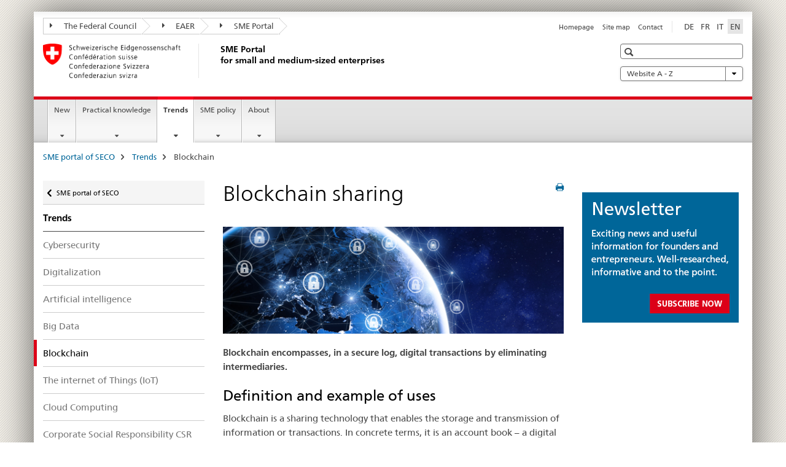

--- FILE ---
content_type: text/html;charset=utf-8
request_url: https://www.kmu.admin.ch/kmu/en/home/fakten-und-trends/blockchain.html
body_size: 11689
content:

<!DOCTYPE HTML>
<!--[if lt IE 7 ]> <html lang="en" class="no-js ie6 oldie"> <![endif]-->
<!--[if IE 7 ]> <html lang="en" class="no-js ie7 oldie"> <![endif]-->
<!--[if IE 8 ]> <html lang="en" class="no-js ie8 oldie"> <![endif]-->
<!--[if IE 9 ]> <html lang="en" class="no-js ie9"> <![endif]-->
<!--[if gt IE 9 ]><!--><html lang="en" class="no-js no-ie"> <!--<![endif]-->


    
<head>
    
    


	
	
		<title>Blockchain sharing</title>
	
	


<meta charset="utf-8" />
<meta http-equiv="X-UA-Compatible" content="IE=edge" />
<meta name="viewport" content="width=device-width, initial-scale=1.0" />
<meta http-equiv="cleartype" content="on" />


	<meta name="msapplication-TileColor" content="#ffffff"/>
	<meta name="msapplication-TileImage" content="/etc/designs/core/frontend/guidelines/img/ico/mstile-144x144.png"/>
	<meta name="msapplication-config" content="/etc/designs/core/frontend/guidelines/img/ico/browserconfig.xml"/>



	
		<meta name="description" content="Blockchain encompasses, in a secure log, digital transactions by eliminating intermediaries." />
	
	


	<meta name="keywords" content="blockchain Swiss SMEs companies technological asset storage transmission of information transactions definition" />



	<meta name="google-site-verification" content="PM8whpCSn0ynG55rr-lfP3jyKlAEyrhYHl8oUOoLR80" />


<meta name="language" content="en" />
<meta name="author" content="SME Portal" />




	<!-- current page in other languages -->
	
		<link rel="alternate" type="text/html" href="/kmu/de/home/fakten-trends/blockchain.html" hreflang="de" lang="de"/>
	
		<link rel="alternate" type="text/html" href="/kmu/en/home/facts-and-trends/blockchain.html" hreflang="en" lang="en"/>
	
		<link rel="alternate" type="text/html" href="/kmu/it/home/fatti-e-tendenze/blockchain.html" hreflang="it" lang="it"/>
	
		<link rel="alternate" type="text/html" href="/kmu/fr/home/faits-et-tendances/blockchain.html" hreflang="fr" lang="fr"/>
	




	<meta name="twitter:card" content="summary"/>
	
	
		<meta property="og:url" content="https://www.kmu.admin.ch/kmu/en/home/fakten-und-trends/blockchain.html"/>
	
	<meta property="og:type" content="article"/>
	
		<meta property="og:title" content="Blockchain sharing"/>
	
	
		<meta property="og:description" content="Blockchain encompasses, in a secure log, digital transactions by eliminating intermediaries."/>
	
	






    









	<!--style type="text/css" id="antiClickjack">body{display:none !important;}</style-->
	<script type="text/javascript">

		var styleElement = document.createElement('STYLE');
		styleElement.setAttribute('id', 'antiClickjack');
		styleElement.setAttribute('type', 'text/css');
		styleElement.innerHTML = 'body {display:none !important;}';
		document.getElementsByTagName('HEAD')[0].appendChild(styleElement);

		if (self === top) {
			var antiClickjack = document.getElementById("antiClickjack");
			antiClickjack.parentNode.removeChild(antiClickjack);
		} else {
			top.location = self.location;
		}
	</script>




<script src="/etc.clientlibs/clientlibs/granite/jquery.min.js"></script>
<script src="/etc.clientlibs/clientlibs/granite/utils.min.js"></script>



	<script>
		Granite.I18n.init({
			locale: "en",
			urlPrefix: "/libs/cq/i18n/dict."
		});
	</script>



	<link rel="stylesheet" href="/etc/designs/core/frontend/guidelines.min.css" type="text/css">

	<link rel="stylesheet" href="/etc/designs/core/frontend/modules.min.css" type="text/css">

	
	<link rel="shortcut icon" href="/etc/designs/core/frontend/guidelines/img/ico/favicon.ico">
	<link rel="apple-touch-icon" sizes="57x57" href="/etc/designs/core/frontend/guidelines/img/ico/apple-touch-icon-57x57.png"/>
	<link rel="apple-touch-icon" sizes="114x114" href="/etc/designs/core/frontend/guidelines/img/ico/apple-touch-icon-114x114.png"/>
	<link rel="apple-touch-icon" sizes="72x72" href="/etc/designs/core/frontend/guidelines/img/ico/apple-touch-icon-72x72.png"/>
	<link rel="apple-touch-icon" sizes="144x144" href="/etc/designs/core/frontend/guidelines/img/ico/apple-touch-icon-144x144.png"/>
	<link rel="apple-touch-icon" sizes="60x60" href="/etc/designs/core/frontend/guidelines/img/ico/apple-touch-icon-60x60.png"/>
	<link rel="apple-touch-icon" sizes="120x120" href="/etc/designs/core/frontend/guidelines/img/ico/apple-touch-icon-120x120.png"/>
	<link rel="apple-touch-icon" sizes="76x76" href="/etc/designs/core/frontend/guidelines/img/ico/apple-touch-icon-76x76.png"/>
	<link rel="icon" type="image/png" href="/etc/designs/core/frontend/guidelines/img/ico/favicon-96x96.png" sizes="96x96"/>
	<link rel="icon" type="image/png" href="/etc/designs/core/frontend/guidelines/img/ico/favicon-16x16.png" sizes="16x16"/>
	<link rel="icon" type="image/png" href="/etc/designs/core/frontend/guidelines/img/ico/favicon-32x32.png" sizes="32x32"/>





	
	
	
		<script src="/dam/kmu/gtm/gtmheader.js"></script>
	
	



	<!--[if lt IE 9]>
		<script src="https://cdnjs.cloudflare.com/polyfill/v2/polyfill.js?version=4.8.0"></script>
	<![endif]-->



    



    
        

	

    

</head>


    

<body class="mod mod-layout   skin-layout-template-contentpage">

<div class="mod mod-homepage">
<ul class="access-keys" role="navigation">
    <li><a href="/kmu/en/home.html" accesskey="0">Homepage</a></li>
    
    <li><a href="#main-navigation" accesskey="1">Main navigation</a></li>
    
    
    <li><a href="#content" accesskey="2">Content area</a></li>
    
    
    <li><a href="#site-map" accesskey="3">Sitemap</a></li>
    
    
    <li><a href="#search-field" accesskey="4">Search</a></li>
    
</ul>
</div>

<!-- begin: container -->
<div class="container container-main">

    


<header style="background-size: cover; background-image:" role="banner">
	

	<div class="clearfix">
		
			


	



	<nav class="navbar treecrumb pull-left">

		
		
			<h2 class="sr-only">SME Portal</h2>
		

		
			
				<ul class="nav navbar-nav">
				

						

						
						<li class="dropdown">
							
							
								
									<a id="federalAdministration-dropdown" href="#" aria-label="The Federal Council" class="dropdown-toggle" data-toggle="dropdown"><span class="icon icon--right"></span> The Federal Council</a>
								
								
							

							
								
								<ul class="dropdown-menu" role="menu" aria-labelledby="federalAdministration-dropdown">
									
										
										<li class="dropdown-header">
											
												
													<a href="https://www.admin.ch/gov/en/start.html" aria-label="The Federal Council admin.ch" target="_blank" title="">The Federal Council admin.ch</a>
												
												
											

											
											
												
													<ul>
														<li>
															
																
																
																
																	<a href="https://www.bk.admin.ch/bk/en/home.html" aria-label="FCh: Federal Chancellery" target="_blank" title=""> FCh: Federal Chancellery</a>
																
															
														</li>
													</ul>
												
											
												
													<ul>
														<li>
															
																
																
																
																	<a href="https://www.eda.admin.ch/eda/en/home.html" aria-label="FDFA: Federal Department of Foreign Affairs" target="_blank" title=""> FDFA: Federal Department of Foreign Affairs</a>
																
															
														</li>
													</ul>
												
											
												
													<ul>
														<li>
															
																
																
																
																	<a href="https://www.edi.admin.ch/edi/de/home.html" aria-label="FDHA: Federal Department of Home Affairs" target="_blank" title=""> FDHA: Federal Department of Home Affairs</a>
																
															
														</li>
													</ul>
												
											
												
													<ul>
														<li>
															
																
																
																
																	<a href="https://www.ejpd.admin.ch/ejpd/en/home.html" aria-label="FDJP: Federal Department of Justice and Police" target="_blank" title=""> FDJP: Federal Department of Justice and Police</a>
																
															
														</li>
													</ul>
												
											
												
													<ul>
														<li>
															
																
																
																
																	<a href="https://www.vbs.admin.ch/en/home.html" aria-label="DDPS: Federal Department of Defence, Civil Protection and Sport" target="_blank" title=""> DDPS: Federal Department of Defence, Civil Protection and Sport</a>
																
															
														</li>
													</ul>
												
											
												
													<ul>
														<li>
															
																
																
																
																	<a href="https://www.efd.admin.ch/efd/en/home.html" aria-label="FDF: Federal Department of Finance" target="_blank" title=""> FDF: Federal Department of Finance</a>
																
															
														</li>
													</ul>
												
											
												
													<ul>
														<li>
															
																
																
																
																	<a href="https://www.wbf.admin.ch/wbf/en/home.html" aria-label="EAER: Federal Department of Economic Affairs, Education and Research" target="_blank" title=""> EAER: Federal Department of Economic Affairs, Education and Research</a>
																
															
														</li>
													</ul>
												
											
												
													<ul>
														<li>
															
																
																
																
																	<a href="https://www.uvek.admin.ch/uvek/en/home.html" aria-label="DETEC: Federal Department of the Environment, Transport, Energy and Communications" target="_blank" title=""> DETEC: Federal Department of the Environment, Transport, Energy and Communications</a>
																
															
														</li>
													</ul>
												
											
										</li>
									
								</ul>
							
						</li>
					

						

						
						<li class="dropdown">
							
							
								
									<a id="departement-dropdown" href="#" aria-label="EAER" class="dropdown-toggle" data-toggle="dropdown"><span class="icon icon--right"></span> EAER</a>
								
								
							

							
								
								<ul class="dropdown-menu" role="menu" aria-labelledby="departement-dropdown">
									
										
										<li class="dropdown-header">
											
												
													<a href="https://www.wbf.admin.ch/wbf/en/home.html" aria-label="EAER: Federal Department of Economic Affairs, Education and Research" target="_blank" title="">EAER: Federal Department of Economic Affairs, Education and Research</a>
												
												
											

											
											
												
													<ul>
														<li>
															
																
																
																
																	<a href="https://www.konsum.admin.ch/bfk/de/home.html" aria-label="FCAB: Federal Consumer Affairs Bureau (in German only)" target="_blank" title=""> FCAB: Federal Consumer Affairs Bureau (in German only)</a>
																
															
														</li>
													</ul>
												
											
												
													<ul>
														<li>
															
																
																
																
																	<a href="https://www.blw.admin.ch/blw/en/home.html" aria-label="FOAG: Federal Office for Agriculture" target="_blank" title=""> FOAG: Federal Office for Agriculture</a>
																
															
														</li>
													</ul>
												
											
												
													<ul>
														<li>
															
																
																
																
																	<a href="https://www.bwo.admin.ch/bwo/de/home.html" aria-label="BWO: Bundesamt für Wohnungswesen (in German only)" target="_blank" title=""> BWO: Bundesamt für Wohnungswesen (in German only)</a>
																
															
														</li>
													</ul>
												
											
												
													<ul>
														<li>
															
																
																
																
																	<a href="https://www.innosuisse.ch/inno/en/home.html" aria-label="Innosuisse - Swiss Innovation Agency" target="_blank" title=""> Innosuisse - Swiss Innovation Agency</a>
																
															
														</li>
													</ul>
												
											
												
													<ul>
														<li>
															
																
																
																
																	<a href="https://www.sbfi.admin.ch/sbfi/en/home.html" aria-label="SERI: State Secretariat for Education, Research and Innovation" target="_blank" title=""> SERI: State Secretariat for Education, Research and Innovation</a>
																
															
														</li>
													</ul>
												
											
												
													<ul>
														<li>
															
																
																
																
																	<a href="https://www.seco.admin.ch/seco/en/home.html" aria-label="SECO: State Secretariat for Economic Affairs" target="_blank" title=""> SECO: State Secretariat for Economic Affairs</a>
																
															
														</li>
													</ul>
												
											
												
													<ul>
														<li>
															
																
																
																
																	<a href="https://www.weko.admin.ch/weko/en/home.html" aria-label="Competition Commission" target="_blank" title=""> Competition Commission</a>
																
															
														</li>
													</ul>
												
											
										</li>
									
								</ul>
							
						</li>
					

						

						
						<li class="dropdown">
							
							
								
									<a id="federalOffice-dropdown" href="#" aria-label="SME Portal" class="dropdown-toggle" data-toggle="dropdown"><span class="icon icon--right"></span> SME Portal</a>
								
								
							

							
								
								<ul class="dropdown-menu" role="menu" aria-labelledby="federalOffice-dropdown">
									
										
										<li class="dropdown-header">
											
												
													<a href="/kmu/en/home.html" aria-label="SME Portal" data-skipextcss="true">SME Portal</a>
												
												
											

											
											
										</li>
									
								</ul>
							
						</li>
					
				</ul>
			
			
		
	</nav>




		

		
<!-- begin: metanav -->
<section class="nav-services clearfix">
	
	
		


	
	<h2>Blockchain sharing</h2>

	

		
		<h2 class="sr-only">Languages</h2>

		<nav class="nav-lang">
			<ul>
				
					<li>
						
							
							
								<a href="/kmu/de/home/fakten-trends/blockchain.html" lang="de" title="German" aria-label="German">DE</a>
							
							
						
					</li>
				
					<li>
						
							
							
								<a href="/kmu/fr/home/faits-et-tendances/blockchain.html" lang="fr" title="French" aria-label="French">FR</a>
							
							
						
					</li>
				
					<li>
						
							
							
								<a href="/kmu/it/home/fatti-e-tendenze/blockchain.html" lang="it" title="Italian" aria-label="Italian">IT</a>
							
							
						
					</li>
				
					<li>
						
							
								<a class="active" lang="en" title="English selected" aria-label="English selected">EN</a>
							
							
							
						
					</li>
				
			</ul>
		</nav>

	


		
		

    
        
            
            

                
                <h2 class="sr-only">Service navigation</h2>

                <nav class="nav-service">
                    <ul>
                        
                        
                            <li><a href="/kmu/en/home.html" title="Homepage" aria-label="Homepage" data-skipextcss="true">Homepage</a></li>
                        
                            <li><a href="/kmu/en/home/sitemap.html" title="Site map" aria-label="Site map" data-skipextcss="true">Site map</a></li>
                        
                            <li><a href="/kmu/en/home/sitemap/kontakt.html" title="Contact" aria-label="Contact" data-skipextcss="true">Contact</a></li>
                        
                    </ul>
                </nav>

            
        
    


	
	
</section>
<!-- end: metanav -->

	</div>

	
		

	
	
		
<div class="mod mod-logo">
    
        
        
            
                <a href="/kmu/en/home.html" class="brand  hidden-xs" id="logo" title="SME portal of SECO" aria-label="SME portal of SECO">
                    
                        
                            <img src="/kmu/en/_jcr_content/logo/image.imagespooler.png/1581426075676/logo.png" alt="SME Portal"/>
                        
                        
                    
                    <h2 id="logo-desktop-departement">SME Portal<br/>for small and medium-sized enterprises
                    </h2>
                </a>
                
            
        
    
</div>

	


	

 	
		


	



	
	
		

<div class="mod mod-searchfield">

	
		

		
			

			<!-- begin: sitesearch desktop-->
			<div class="mod mod-searchfield global-search global-search-standard">
				<form action="/kmu/en/home/search.html" class="form-horizontal form-search pull-right">
					<h2 class="sr-only"></h2>
					<label for="search-field" class="sr-only"></label>
					<input id="search-field" name="query" class="form-control search-field" type="text" placeholder=""/>
                    <button class="icon icon--search icon--before" tabindex="0" role="button">
                        <span class="sr-only"></span>
                    </button>
                    <button class="icon icon--close icon--after search-reset" tabindex="0" role="button"><span class="sr-only"></span></button>
					<div class="search-results">
						<div class="search-results-list"></div>
					</div>
				</form>
			</div>
			<!-- end: sitesearch desktop-->

		
	

</div>

	



	

	
		


	

<div class="mod mod-themes">
	

		<nav class="navbar yamm yamm--select ddl-to-modal">
			<h2 class="sr-only">Website A - Z</h2>
			<ul>
				<!-- Init dropdown with the `pull-right` class if you want to have your Topics select on the right -->
				<li class="dropdown pull-right">
					<a href="#" class="dropdown-toggle" data-toggle="dropdown">
						Website A - Z <span class="icon icon--bottom"></span>
					</a>
					<!-- begin: flyout -->
					<ul class="dropdown-menu">
						<li>
							<!-- The `yamm-content` can contain any kind of content like tab, table, list, article... -->
							<div class="yamm-content container-fluid">

								
								<div class="row">
									<div class="col-sm-12">
										<button class="yamm-close btn btn-link icon icon--after icon--close pull-right">
											Close
										</button>
									</div>
								</div>

								
				                <ul class="nav nav-tabs">
				                	
				                	
				                	
				                		<li><a href="#mf_glossary_tab" data-toggle="tab" data-url="/kmu/en/_jcr_content/themes.glossaryinit.html">Glossar</a></li>
				                	
				                </ul>

				                
				                <div class="tab-content">
								

								
								

								
								
									<div class="tab-pane" id="mf_glossary_tab"></div>
									<h2 class="sr-only visible-print-block">Glossar</h2>
										

								
								</div>
							</div>
						</li>
					</ul>
				</li>
			</ul>
		</nav>


</div>






	

 	


</header>



    


	
	
		

<div class="mod mod-mainnavigation">

	<!-- begin: mainnav -->
	<div class="nav-main yamm navbar" id="main-navigation">

		<h2 class="sr-only">
			Main Navigation
		</h2>

		
			


<!-- mobile mainnav buttonbar -->
 <section class="nav-mobile">
	<div class="table-row">
		<div class="nav-mobile-header">
			<div class="table-row">
				<span class="nav-mobile-logo">
					
						
							<img src="/kmu/en/_jcr_content/navigation/icon.imagespooler.png/1573687177989/swiss.png" alt="Swiss coat of arms"/>
						
						
					
				</span>
				<h2>
					<a href="/kmu/en/home.html" title="SME portal of SECO" aria-label="SME portal of SECO">SME Portal</a>
				</h2>
			</div>
		</div>
		<div class="table-cell dropdown">
			<a href="#" class="nav-mobile-menu dropdown-toggle" data-toggle="dropdown">
				<span class="icon icon--menu"></span>
			</a>
			<div class="drilldown dropdown-menu" role="menu">
				<div class="drilldown-container">
					<nav class="nav-page-list">
						
							<ul aria-controls="submenu">
								
									
									
										<li>
											
												
												
													<a href="/kmu/en/home/new.html">New</a>
												
											
										</li>
									
								
							</ul>
						
							<ul aria-controls="submenu">
								
									
									
										<li>
											
												
												
													<a href="/kmu/en/home/concrete-know-how.html">Practical knowledge</a>
												
											
										</li>
									
								
							</ul>
						
							<ul aria-controls="submenu">
								
									
									
										<li>
											
												
												
													<a href="/kmu/en/home/facts-and-trends.html">Trends</a>
												
											
										</li>
									
								
							</ul>
						
							<ul aria-controls="submenu">
								
									
									
										<li>
											
												
												
													<a href="/kmu/en/home/sme-policy.html">SME policy</a>
												
											
										</li>
									
								
							</ul>
						
							<ul aria-controls="submenu">
								
									
									
										<li>
											
												
												
													<a href="/kmu/en/home/about.html">About</a>
												
											
										</li>
									
								
							</ul>
						

						<button class="yamm-close-bottom" aria-label="Close">
							<span class="icon icon--top" aria-hidden="true"></span>
						</button>
					</nav>
				</div>
			</div>
		</div>
		<div class="table-cell dropdown">
			<a href="#" class="nav-mobile-menu dropdown-toggle" data-toggle="dropdown">
				<span class="icon icon--search"></span>
			</a>
			<div class="dropdown-menu" role="menu">
				
				



	
		


<div class="mod mod-searchfield">

    
        <div class="mod mod-searchfield global-search global-search-mobile">
            <form action="/kmu/en/home/search.html" class="form  mod-searchfield-mobile" role="form">
                <h2 class="sr-only"></h2>
                <label for="search-field-phone" class="sr-only">
                    
                </label>
                <input id="search-field-phone" name="query" class="search-input form-control" type="text" placeholder=""/>
                <button class="icon icon--search icon--before" tabindex="0" role="button">
                    <span class="sr-only"></span>
                </button>
                <button class="icon icon--close icon--after search-reset" tabindex="0" role="button"><span class="sr-only"></span></button>

                <div class="search-results">
                    <div class="search-results-list"></div>
                </div>
            </form>
        </div>
    

</div>

	
	


				
			</div>
		</div>
	</div>
</section>

		

		
		<ul class="nav navbar-nav" aria-controls="submenu">

			
			

				
                
				

				<li class="dropdown yamm-fw  ">
					
						
			      		
							<a href="/kmu/en/home/new.html" aria-label="New" class="dropdown-toggle" data-toggle="dropdown" data-url="/kmu/en/home/aktuell/_jcr_content/par.html">New</a>
							
							<ul class="dropdown-menu" role="menu" aria-controls="submenu">
								<li>
									<div class="yamm-content container-fluid">
										<div class="row">
											<div class="col-sm-12">
												<button class="yamm-close btn btn-link icon icon--after icon--close pull-right">Close</button>
											</div>
										</div>
										<div class="row">
											<div class="col-md-12 main-column">

											</div>
										</div>
										<br><br><br>
										<button class="yamm-close-bottom" aria-label="Close"><span class="icon icon--top"></span></button>
									</div>
								</li>
							</ul>
						
					
				</li>
			

				
                
				

				<li class="dropdown yamm-fw  ">
					
						
			      		
							<a href="/kmu/en/home/concrete-know-how.html" aria-label="Practical knowledge" class="dropdown-toggle" data-toggle="dropdown" data-url="/kmu/en/home/savoir-pratique/_jcr_content/par.html">Practical knowledge</a>
							
							<ul class="dropdown-menu" role="menu" aria-controls="submenu">
								<li>
									<div class="yamm-content container-fluid">
										<div class="row">
											<div class="col-sm-12">
												<button class="yamm-close btn btn-link icon icon--after icon--close pull-right">Close</button>
											</div>
										</div>
										<div class="row">
											<div class="col-md-12 main-column">

											</div>
										</div>
										<br><br><br>
										<button class="yamm-close-bottom" aria-label="Close"><span class="icon icon--top"></span></button>
									</div>
								</li>
							</ul>
						
					
				</li>
			

				
                
				

				<li class="dropdown yamm-fw  current">
					
						
			      		
							<a href="/kmu/en/home/facts-and-trends.html" aria-label="Trends" class="dropdown-toggle" data-toggle="dropdown" data-url="/kmu/en/home/fakten-und-trends/_jcr_content/par.html">Trends<span class="sr-only">current page</span></a>
							
							<ul class="dropdown-menu" role="menu" aria-controls="submenu">
								<li>
									<div class="yamm-content container-fluid">
										<div class="row">
											<div class="col-sm-12">
												<button class="yamm-close btn btn-link icon icon--after icon--close pull-right">Close</button>
											</div>
										</div>
										<div class="row">
											<div class="col-md-12 main-column">

											</div>
										</div>
										<br><br><br>
										<button class="yamm-close-bottom" aria-label="Close"><span class="icon icon--top"></span></button>
									</div>
								</li>
							</ul>
						
					
				</li>
			

				
                
				

				<li class="dropdown yamm-fw  ">
					
						
			      		
							<a href="/kmu/en/home/sme-policy.html" aria-label="SME policy" class="dropdown-toggle" data-toggle="dropdown" data-url="/kmu/en/home/politique-pme/_jcr_content/par.html">SME policy</a>
							
							<ul class="dropdown-menu" role="menu" aria-controls="submenu">
								<li>
									<div class="yamm-content container-fluid">
										<div class="row">
											<div class="col-sm-12">
												<button class="yamm-close btn btn-link icon icon--after icon--close pull-right">Close</button>
											</div>
										</div>
										<div class="row">
											<div class="col-md-12 main-column">

											</div>
										</div>
										<br><br><br>
										<button class="yamm-close-bottom" aria-label="Close"><span class="icon icon--top"></span></button>
									</div>
								</li>
							</ul>
						
					
				</li>
			

				
                
				

				<li class="dropdown yamm-fw  ">
					
						
			      		
							<a href="/kmu/en/home/about.html" aria-label="About" class="dropdown-toggle" data-toggle="dropdown" data-url="/kmu/en/home/ueber-uns-test/_jcr_content/par.html">About</a>
							
							<ul class="dropdown-menu" role="menu" aria-controls="submenu">
								<li>
									<div class="yamm-content container-fluid">
										<div class="row">
											<div class="col-sm-12">
												<button class="yamm-close btn btn-link icon icon--after icon--close pull-right">Close</button>
											</div>
										</div>
										<div class="row">
											<div class="col-md-12 main-column">

											</div>
										</div>
										<br><br><br>
										<button class="yamm-close-bottom" aria-label="Close"><span class="icon icon--top"></span></button>
									</div>
								</li>
							</ul>
						
					
				</li>
			
		</ul>
	</div>
</div>

	



    

<!-- begin: main -->
<div class="container-fluid hidden-xs">
	<div class="row">
		<div class="col-sm-12">
			
	


<div class="mod mod-breadcrumb">
	<h2 id="br1" class="sr-only">Breadcrumb</h2>
	<ol class="breadcrumb" role="menu" aria-labelledby="br1">
		
			<li><a href="/kmu/en/home.html" title="SME portal of SECO" aria-label="SME portal of SECO">SME portal of SECO</a><span class="icon icon--greater"></span></li>
		
			<li><a href="/kmu/en/home/facts-and-trends.html" title="Trends" aria-label="Trends">Trends</a><span class="icon icon--greater"></span></li>
		
		<li class="active" role="presentation">Blockchain</li>
	</ol>
</div>

	
		</div>
	</div>
</div>



	
	
		<div class="container-fluid">
			

<div class="row">
    <div class="col-sm-4 col-md-3 drilldown">
        

<div class="mod mod-leftnavigation">

		<a href="#collapseSubNav" data-toggle="collapse" class="collapsed visible-xs">Unternavigation</a>
		<div class="drilldown-container">
			<nav class="nav-page-list">
				
					<a href="/kmu/en/home.html" class="icon icon--before icon--less visible-xs">Zurück</a>

					<a href="/kmu/en/home.html" class="icon icon--before icon--less"><span class="sr-only">Zurück zu </span>SME portal of SECO</a>
				
				<ul>
					
						
							
							
								<li class="list-emphasis">
									<a href="/kmu/en/home/facts-and-trends.html">Trends</a>
								</li>
							
						
					

					
					
					

					
						
							
							
								
									
									
										<li>
											<a href="/kmu/en/home/facts-and-trends/Cybersecurity.html">Cybersecurity</a>
										</li>
									
								
							
						
					
						
							
							
								
									
									
										<li>
											<a href="/kmu/en/home/facts-and-trends/digitization.html">Digitalization</a>
										</li>
									
								
							
						
					
						
							
							
								
									
									
										<li>
											<a href="/kmu/en/home/facts-and-trends/artificial-intelligence.html">Artificial intelligence</a>
										</li>
									
								
							
						
					
						
							
							
								
									
									
										<li>
											<a href="/kmu/en/home/facts-and-trends/big-data.html">Big Data</a>
										</li>
									
								
							
						
					
						
							
								<li class="active">
									Blockchain <span class="sr-only">selected</span>
								</li>
							
							
						
					
						
							
							
								
									
									
										<li>
											<a href="/kmu/en/home/facts-and-trends/internet-of-things.html">The internet of Things (IoT)</a>
										</li>
									
								
							
						
					
						
							
							
								
									
									
										<li>
											<a href="/kmu/en/home/facts-and-trends/cloud-computing.html">Cloud Computing</a>
										</li>
									
								
							
						
					
						
							
							
								
									
									
										<li>
											<a href="/kmu/en/home/facts-and-trends/corporate-social-responsibility.html">Corporate Social Responsibility CSR</a>
										</li>
									
								
							
						
					
				</ul>
			</nav>
		</div>

</div>

    </div>
    <div class="col-sm-8 col-md-9 main-column" id="content" role="main">
        <div class="row">
            <div class="col-md-8 main-content js-glossary-context">
                

<div class="visible-xs visible-sm">
	<p><a href="#context-sidebar" class="icon icon--before icon--root">Context sidebar</a></p>
</div>

<div class="contentHead">
	



<div class="mod mod-backtooverview">
	
</div>


	
	


	
	
		<a href="javascript:$.printPreview.printPreview()" onclick="" class="icon icon--before icon--print pull-right" title="Print this page"></a>
	




	
	

<div class="mod mod-contentpagefull">
    <h1 class="text-inline">Blockchain sharing</h1>
</div>

</div>	






<div class="mod mod-image">
	
		
		
			
				
				
				
				
					<figure class="">
						<img src="/kmu/en/home/facts-and-trends/blockchain/_jcr_content/par/image_1416108437/image.imagespooler.jpg/1573747194194/banner-blockchain.jpg" alt="banner-blockchain"/>
					</figure>
				
			
		
	
</div>
<div class="mod mod-text">
    
        
        
            <article class="clearfix">
                
                    <p><b>Blockchain encompasses, in a secure log, digital transactions by eliminating intermediaries.</b></p>
<h2>Definition and example of uses</h2>
<p>Blockchain is a sharing technology that enables the storage and transmission of information or transactions. In concrete terms, it is an account book – a digital record – containing the list of all exchanges made between users since its creation. Safe and unfalsifiable, blockchain works with a global database shared among multiple users who record all transactions between different partners.</p>
<p>Each user can, at any moment, using a cryptographic system, verify the validity of information, add data and record a transaction. Once included in the chain, this exchange cannot be deleted but remains open and accessible to all members. The technology thus eliminates exchange intermediaries.</p>
<p>The blockchain can apply to cash, stocks, votes or shares transfers. It can also be used for purposes of keeping records to ensure the traceability of an exchange. Its most famous application is the bitcoin cryptocurrency and the sharing economy like Airbnb or Uber. </p>

                
                
            </article>
        
    
</div>
<div class="mod mod-image">
	
		
		
			
				
				
				
				
					<figure class="">
						<img src="/kmu/en/home/facts-and-trends/blockchain/_jcr_content/par/image/image.imagespooler.jpg/1573687738063/infographie-blockchain-en.jpg" alt="blockchain Swiss SMEs companies technological asset storage transmission of information transactions definition"/>
					</figure>
				
			
		
	
</div>
<div class="mod mod-text">
    
        
        
            <article class="clearfix">
                
                    <h2>Opportunities for Swiss companies</h2>
<p>Because it enables fast, direct and secured transactions, blockchain can reduce costs and save time for businesses. It thus facilitates administrative procedures such as taxation and registration/ licensing.</p>
<p>This log is also potentially useful in real estate, art and luxury goods as it constitutes an unfalsifiable record of person-to-person exchanges. In addition, blockchain enhances the transparency of companies, a required aspect particularly in financial sectors.</p>
<h2>For more (information)</h2>
<p>&quot;Blockchain et cryptomonnaies&quot;, Primavera De Filippi (2018), Editions Presses Universitaires de France.</p>
<p>&quot;Live from Crypto Valley&quot;, Michael Lewrick, Christian Di Giorgio (2019), Versus Verlag.</p>
<p>&quot;Blockchain: l’avènement de la désintermédiation&quot; (2019), Matthieu Quiniou, Editions Iste.</p>
<p>&quot;Blockchain for Dummies&quot;, Tiana Laurence (2018), John Wiley &amp; Sons Inc.</p>
<p>Emilie Raffo SME portal interview&nbsp;: &quot;<a href="/kmu/en/home/new/interview/2022/smes-active-in-blockchain-are-interested-in-collaborating-with-academic-experts.html">SMEs active in blockchain are interested in collaborating with academic experts.</a>&quot;&nbsp;(2022)</p>

                
                
            </article>
        
    
</div>
<div class="mod mod-separator">
	<hr/>
</div>
<div class="mod mod-text">
    
        
        
            <article class="clearfix">
                
                    <h2>Informations</h2>

                
                
            </article>
        
    
</div>
<div class="mod mod-tabs">
    
    
        
        
            
                
                

                    
                        <a id="context-sidebar"></a>
                        
                    

                    <!-- Nav tabs -->
                    <ul class="nav nav-tabs">
                        

                        
                            
                            
                            
                            

                            

                            <li class="active">
                                <a href="#links__content_kmu_en_home_fakten-und-trends_blockchain_jcr_content_par_tabs" data-toggle="tab">
                                    
                                        
                                        
                                            Links
                                        
                                    
                                </a>
                            </li>

                        
                            
                            
                            
                            

                            

                            <li >
                                <a href="#new__content_kmu_en_home_fakten-und-trends_blockchain_jcr_content_par_tabs" data-toggle="tab">
                                    
                                        
                                        
                                            In discussion
                                        
                                    
                                </a>
                            </li>

                        
                    </ul>

                    <!-- Tab panes -->
                    <div class="tab-content tab-border">
                        

                        
                            
                            <div class="tab-pane clearfix active" id="links__content_kmu_en_home_fakten-und-trends_blockchain_jcr_content_par_tabs">
                                <h2 class="sr-only visible-print-block">Links</h2>
                                
<div class="mod mod-link">
	
		
		
			<p>
				<a href="https://www.sif.admin.ch/sif/en/home/dokumentation/medienmitteilungen/medienmitteilungen.msg-id-74420.html" aria-label="Federal Council initiates consultation on improving framework conditions for blockchain/DLT" target="_blank" class="icon icon--after icon--external" title="">Federal Council initiates consultation on improving framework conditions for blockchain/DLT</a>
			</p>
		
	
</div>
<div class="mod mod-link">
	
		
		
			<p>
				<a href="https://www.theguardian.com/technology/2018/mar/10/blockchain-music-imogen-heap-provenance-finance-voting-amir-taaki" aria-label="Does blockchain offer hype or hope?" target="_blank" class="icon icon--after icon--external" title="">Does blockchain offer hype or hope?</a>
			</p>
		
	
</div>


    
        
    



                            </div>
                        
                            
                            <div class="tab-pane clearfix " id="new__content_kmu_en_home_fakten-und-trends_blockchain_jcr_content_par_tabs">
                                <h2 class="sr-only visible-print-block">In discussion</h2>
                                
<div class="mod mod-link">
	
		
		
			<p>
				<a href="/kmu/en/home/new/interview/2022/smes-active-in-blockchain-are-interested-in-collaborating-with-academic-experts.html" title="&quot;SMEs active in blockchain are interested in collaborating with academic experts.&quot;" aria-label="&quot;SMEs active in blockchain are interested in collaborating with academic experts.&quot;">&quot;SMEs active in blockchain are interested in collaborating with academic experts.&quot;</a>
			</p>
		
	
</div>
<div class="mod mod-link">
	
		
		
			<p>
				<a href="/kmu/de/home/aktuell/interviews/2021/in-zukunft-werden-alle-vermoegenswerte-digital-abgebildet.html" title="&quot;In Zukunft werden alle Verm&ouml;genswerte digital abgebildet&quot; (only in German)" aria-label="&quot;In Zukunft werden alle Verm&ouml;genswerte digital abgebildet&quot; (only in German)">&quot;In Zukunft werden alle Verm&ouml;genswerte digital abgebildet&quot; (only in German)</a>
			</p>
		
	
</div>


    
        
    



                            </div>
                        

                    </div>

                
            
        
    
    
</div>




    
        
    


		






<div class="mod mod-backtooverview">
	
</div>




<div class="clearfix">
	





	
	
	
		
	






	<p class="pull-left">
		
		

		
			<small>
				<span class="text-dimmed">Last modification&nbsp;10.10.2022</span>
			</small>
		
	</p>


	
	


	<p class="pull-right">
		<small>
			
				<a href="#" class="icon icon--before icon--power hidden-print">
					Top of page
				</a>
			
		</small>
	</p>
 
</div>


	
		


	

	
<div class="mod mod-socialshare">
	

	<div class="social-sharing" aria-labelledby="social_share">
		<label id="social_share" class="sr-only">Social share</label>
		
			<a href="#" aria-label="Facebook" data-analytics="facebook" onclick="window.open('https://www.facebook.com/sharer/sharer.php?u='+encodeURIComponent(location.href), 'share-dialog', 'width=626,height=436'); return false;">
				<img src="/etc/designs/core/frontend/guidelines/img/FB-f-Logo__blue_29.png" width="16px" height="16px" alt="">
			</a>
		
		
		
			<a href="#" aria-label="Twitter" data-analytics="twitter" onclick="window.open('http://twitter.com/share?text='+encodeURIComponent('Blockchain sharing')+'&url='+encodeURIComponent(location.href), 'share-dialog', 'width=626,height=436'); return false;">
				<img src="/etc/designs/core/frontend/guidelines/img/Twitter_logo_blue.png" width="16px" height="16px" alt="">
			</a>
		

		
			<a href="#" aria-label="Xing" data-analytics="xing" onclick="window.open('https://www.xing.com/spi/shares/new?url='+encodeURIComponent(location.href), 'share-dialog', 'width=600,height=450'); return false;">
				<img src="/etc/designs/core/frontend/assets/img/ico-xing.png" width="16px" height="16px" alt=""/>
			</a>
		

		
			<a href="#" aria-label="LinkedIn" data-analytics="linkedin" onclick="window.open('https://www.linkedin.com/shareArticle?mini=true&url='+encodeURIComponent(location.href), 'share-dialog', 'width=600,height=450'); return false;">
				<img src="/etc/designs/core/frontend/assets/img/ico-linkedin.png" width="16px" height="16px" alt=""/>
			</a>
		
	</div>
</div>

	
	

	

            </div>
            <div class="col-md-4">
                


<div class="context-column">
	
						
		





	
		
		
			<div class="mod mod-contactbox">
				
					
						
					
					
				
			</div>
		
	


	
	
		



	<div class="mod mod-basket">
		<aside class="cart">
			<h4>
				Shopping cart
			</h4>
			<ul class="list-unstyled order-list js-order-list">
			</ul>
			
		</aside>
		<script type="text/template" id="order-list-template">
			{{ for(var i=0,item;i<data.length;i++) {
				index = i+1; item = data[i];
			}}
				<li class="clearfix" id="{{= item.id }}">
					<span class="pull-left">{{= item.quantity }}x {{= item.productTitle }}</span>
					<a class="storage-delete pull-right" href="#">
						<span class="icon icon--after icon--trash"></span>
					</a>
					<input type="hidden" name="order_{{= index }}_productTitle" value="{{= item.productTitle }}" />
					<input type="hidden" name="order_{{= index }}_quantity" value="{{= item.quantity }}" />
					<input type="hidden" name="order_{{= index }}_productId" value="{{= item.productId }}" />
					<input type="text" name="genericKeyValueParameter" value="{{= item.productTitle + "##" }}{{= item.quantity }}x" />
				</li>
			{{ } }}
		</script>
	</div>

	
	
	

	


<div class="mod mod-teaser">



    
    
        
            
            

            
            
                

                
                
                <div>
                    <div class="clearfix  ">
                        
                        
                            
                            
                                <a href="/kmu/en/home/new/kmu-newsletter/newsletter-subscribe.html" target="_blank" data-skipextcss="true"><img src="/kmu/en/home/facts-and-trends/blockchain/_jcr_content/contextpar/teaser/image.imagespooler.png/1573687708322/seco_newsletter_en.png" alt="News and useful information for founders and entrepreneurs."/></a>
                            
                        
                        
                        
                        
                            
                            
                                
                            
                        
                        
                        
                    </div>
                </div>
            
        
    

</div>



    
        
    



</div>

            </div>
        </div>
    </div>

</div>

		</div>
	

<!-- end: main -->


    <span class="visible-print">https://www.kmu.admin.ch/content/kmu/en/home/fakten-und-trends/blockchain.html</span>

    
<footer role="contentinfo">
	<h2 class="sr-only">Footer</h2>

  

  

  
  

  	

    
        
            <div class="container-fluid footer-service">
                <h3>SME Portal</h3>
                <nav>
                    <ul>
                        
                        
                            <li><a href="/kmu/en/home.html" title="Homepage" aria-label="Homepage">Homepage</a></li>
                        
                            <li><a href="/kmu/en/home/sitemap.html" title="Site map" aria-label="Site map">Site map</a></li>
                        
                            <li><a href="/kmu/en/home/sitemap/kontakt.html" title="Contact" aria-label="Contact">Contact</a></li>
                        
                    </ul>
                </nav>
            </div>
        
    



	

    	
			
			
				
					
<div class="site-map">
	<h2 class="sr-only">Footer</h2>

	<a href="#site-map" data-target="#site-map" data-toggle="collapse" class="site-map-toggle collapsed">Sitemap</a>

	<div class="container-fluid" id="site-map">
		<div class="col-sm-6 col-md-3">
			


<div class="mod mod-linklist">
	
	



	
		
		
			
				
					
						
					
					
				

				
					
					
						<h3>New</h3>
					
				

			
			
			
				
				
					<ul >
						
							<li>
								
									
										<a href="/kmu/en/home/new/news.html" title="News" aria-label="News" data-skipextcss="true">News</a>
									
									
								
							</li>
						
							<li>
								
									
										<a href="/kmu/en/home/new/monatsthema.html" title="Theme of the month" aria-label="Theme of the month" data-skipextcss="true">Theme of the month</a>
									
									
								
							</li>
						
							<li>
								
									
										<a href="/kmu/en/home/new/interview.html" title="Interview" aria-label="Interview" data-skipextcss="true">Interview</a>
									
									
								
							</li>
						
							<li>
								
									
										<a href="/kmu/en/home/new/kmu-newsletter.html" title="SME Newsletter" aria-label="SME Newsletter" data-skipextcss="true">SME Newsletter</a>
									
									
								
							</li>
						
							<li>
								
									
										<a href="/kmu/en/home/new/Events%20calendar.html" title="Events calendar" aria-label="Events calendar" data-skipextcss="true">Events calendar</a>
									
									
								
							</li>
						
							<li>
								
									
										<a href="/kmu/en/home/new/modifications-legislatives.html" title="Legal reforms " aria-label="Legal reforms " data-skipextcss="true">Legal reforms </a>
									
									
								
							</li>
						
					</ul>
				
			
			
		
	



	
</div>

		</div>
		<div class="col-sm-6 col-md-3">
			


<div class="mod mod-linklist">
	
	



	
		
		
			
				
					
						
					
					
				

				
					
					
						<h3>Setting up</h3>
					
				

			
			
			
				
				
					<ul >
						
							<li>
								
									
										<a href="/kmu/en/home/concrete-know-how/setting-up-sme/les-differentes-formes-juridiques.html" title="The various legal forms" aria-label="The various legal forms" data-skipextcss="true">The various legal forms</a>
									
									
								
							</li>
						
							<li>
								
									
										<a href="/kmu/en/home/concrete-know-how/setting-up-sme/starting-business/choosing-legal-structure.html" title="Choosing a legal structure" aria-label="Choosing a legal structure" data-skipextcss="true">Choosing a legal structure</a>
									
									
								
							</li>
						
							<li>
								
									
										<a href="/kmu/en/home/concrete-know-how/setting-up-sme/starting-business/first-step.html" title="First step" aria-label="First step" data-skipextcss="true">First step</a>
									
									
								
							</li>
						
							<li>
								
									
										<a href="/kmu/en/home/concrete-know-how/setting-up-sme/starting-business/commercial-register%20.html" title="Commercial register" aria-label="Commercial register" data-skipextcss="true">Commercial register</a>
									
									
								
							</li>
						
							<li>
								
									
										<a href="/kmu/en/home/concrete-know-how/setting-up-sme/starting-business/first-step/well-planned-start-up/business-plan.html" title="Business plan" aria-label="Business plan" data-skipextcss="true">Business plan</a>
									
									
								
							</li>
						
							<li>
								
									
										<a href="/kmu/en/home/concrete-know-how/setting-up-sme/starting-business/foreign-national.html" title="Foreign national" aria-label="Foreign national" data-skipextcss="true">Foreign national</a>
									
									
								
							</li>
						
					</ul>
				
			
			
		
	



	
</div>

		</div>
		<div class="col-sm-6 col-md-3">
			


<div class="mod mod-linklist">
	
	



	
		
		
			
				
					
						
					
					
				

				
					
					
						<h3>Personnel</h3>
					
				

			
			
			
				
				
					<ul >
						
							<li>
								
									
										<a href="/kmu/en/home/concrete-know-how/personnel/personnel-management.html" title="Personnel management" aria-label="Personnel management" data-skipextcss="true">Personnel management</a>
									
									
								
							</li>
						
							<li>
								
									
										<a href="/kmu/en/home/concrete-know-how/personnel/personnel-management/recruiting-staff.html" title="Recruiting staff" aria-label="Recruiting staff" data-skipextcss="true">Recruiting staff</a>
									
									
								
							</li>
						
							<li>
								
									
										<a href="/kmu/en/home/concrete-know-how/personnel/personnel-management/employers-obligations.html" title="The employer&rsquo;s obligations" aria-label="The employer&rsquo;s obligations" data-skipextcss="true">The employer&rsquo;s obligations</a>
									
									
								
							</li>
						
							<li>
								
									
										<a href="/kmu/en/home/concrete-know-how/personnel/employment-law.html" title="Employment law: legal foundations" aria-label="Employment law: legal foundations" data-skipextcss="true">Employment law: legal foundations</a>
									
									
								
							</li>
						
							<li>
								
									
										<a href="/kmu/en/home/concrete-know-how/personnel/health-safety.html" title="Health and safety at work" aria-label="Health and safety at work" data-skipextcss="true">Health and safety at work</a>
									
									
								
							</li>
						
							<li>
								
									
										<a href="/kmu/en/home/concrete-know-how/personnel/personnel-management/vocational-training.html" title="Staff training: Vocational training" aria-label="Staff training: Vocational training" data-skipextcss="true">Staff training: Vocational training</a>
									
									
								
							</li>
						
					</ul>
				
			
			
		
	



	
</div>

		</div>
		<div class="col-sm-6 col-md-3">
			


<div class="mod mod-linklist">
	
	



	
		
		
			
				
					
						
					
					
				

				
					
					
						<h3>Finances</h3>
					
				

			
			
			
				
				
					<ul >
						
							<li>
								
									
										<a href="/kmu/en/home/concrete-know-how/finances/accounting-and-auditing.html" title="Accounting and auditing" aria-label="Accounting and auditing" data-skipextcss="true">Accounting and auditing</a>
									
									
								
							</li>
						
							<li>
								
									
										<a href="/kmu/en/home/concrete-know-how/finances/financing/debt-financing.html" title="Debt financing" aria-label="Debt financing" data-skipextcss="true">Debt financing</a>
									
									
								
							</li>
						
							<li>
								
									
										<a href="/kmu/en/home/concrete-know-how/finances/financing/equity-financing.html" title="Equity financing" aria-label="Equity financing" data-skipextcss="true">Equity financing</a>
									
									
								
							</li>
						
							<li>
								
									
										<a href="/kmu/en/home/concrete-know-how/finances/financing/special-forms.html" title="Special forms of external financing" aria-label="Special forms of external financing" data-skipextcss="true">Special forms of external financing</a>
									
									
								
							</li>
						
							<li>
								
									
										<a href="/kmu/en/home/concrete-know-how/finances/taxes.html" title="Taxes" aria-label="Taxes" data-skipextcss="true">Taxes</a>
									
									
								
							</li>
						
							<li>
								
									
										<a href="/kmu/en/home/concrete-know-how/finances/risk-management.html" title="Risk management" aria-label="Risk management" data-skipextcss="true">Risk management</a>
									
									
								
							</li>
						
					</ul>
				
			
			
		
	



	
</div>

		</div>
		<div class="col-sm-6 col-md-3">
			


<div class="mod mod-linklist">
	
	



	
		
		
			
				
					
						
					
					
				

				
					
					
						<h3>Transferring</h3>
					
				

			
			
			
				
				
					<ul >
						
							<li>
								
									
										<a href="/kmu/en/home/concrete-know-how/acquiring-selling-closing-business/transferring-a-company/problem-free-takeover.html" title="Takeover a company" aria-label="Takeover a company" data-skipextcss="true">Takeover a company</a>
									
									
								
							</li>
						
							<li>
								
									
										<a href="/kmu/en/home/concrete-know-how/acquiring-selling-closing-business/transferring-a-company.html" title="Transferring a company " aria-label="Transferring a company " data-skipextcss="true">Transferring a company </a>
									
									
								
							</li>
						
							<li>
								
									
										<a href="/kmu/en/home/concrete-know-how/acquiring-selling-closing-business/transferring-a-company/valuing-company.html" title="Valuing a company" aria-label="Valuing a company" data-skipextcss="true">Valuing a company</a>
									
									
								
							</li>
						
							<li>
								
									
										<a href="/kmu/en/home/concrete-know-how/acquiring-selling-closing-business/end-of-the-company.html" title="End of the company" aria-label="End of the company" data-skipextcss="true">End of the company</a>
									
									
								
							</li>
						
					</ul>
				
			
			
		
	



	
</div>

		</div>
		<div class="col-sm-6 col-md-3">
			


<div class="mod mod-linklist">
	
	



	
		
		
			
				
					
						
					
					
				

				
					
					
						<h3>Management</h3>
					
				

			
			
			
				
				
					<ul >
						
							<li>
								
									
										<a href="/kmu/en/home/concrete-know-how/sme-management/intellectual-property.html" title="Intellectual property" aria-label="Intellectual property" data-skipextcss="true">Intellectual property</a>
									
									
								
							</li>
						
							<li>
								
									
										<a href="/kmu/en/home/concrete-know-how/sme-management/e-commerce.html" title="E-commerce" aria-label="E-commerce" data-skipextcss="true">E-commerce</a>
									
									
								
							</li>
						
							<li>
								
									
										<a href="/kmu/en/home/concrete-know-how/sme-management/marketing.html" title="Marketing" aria-label="Marketing" data-skipextcss="true">Marketing</a>
									
									
								
							</li>
						
							<li>
								
									
										<a href="/kmu/en/home/concrete-know-how/sme-management/social-networks.html" title="Social networks" aria-label="Social networks" data-skipextcss="true">Social networks</a>
									
									
								
							</li>
						
							<li>
								
									
										<a href="/kmu/en/home/concrete-know-how/sme-management/it-security-and-infrastructure.html" title="IT and infrastructure" aria-label="IT and infrastructure" data-skipextcss="true">IT and infrastructure</a>
									
									
								
							</li>
						
							<li>
								
									
										<a href="/kmu/en/home/concrete-know-how/sme-management/public-procurement.html" title="Public procurement" aria-label="Public procurement" data-skipextcss="true">Public procurement</a>
									
									
								
							</li>
						
					</ul>
				
			
			
		
	



	
</div>

		</div>
		<div class="col-sm-6 col-md-3">
			


<div class="mod mod-linklist">
	
	



	
		
		
			
				
					
						
					
					
				

				
					
					
						<h3>Trends</h3>
					
				

			
			
			
				
				
					<ul >
						
							<li>
								
									
										<a href="/kmu/en/home/facts-and-trends/Cybersecurity.html" title="Cybersecurity" aria-label="Cybersecurity" data-skipextcss="true">Cybersecurity</a>
									
									
								
							</li>
						
							<li>
								
									
										<a href="/kmu/en/home/facts-and-trends/digitization.html" title="Digitalization" aria-label="Digitalization" data-skipextcss="true">Digitalization</a>
									
									
								
							</li>
						
							<li>
								
									
										<a href="/kmu/en/home/facts-and-trends/big-data.html" title="Big Data" aria-label="Big Data" data-skipextcss="true">Big Data</a>
									
									
								
							</li>
						
							<li>
								
									
										<a href="/kmu/en/home/facts-and-trends/blockchain.html" title="Blockchain" aria-label="Blockchain" data-skipextcss="true">Blockchain</a>
									
									
								
							</li>
						
							<li>
								
									
										<a href="/kmu/en/home/facts-and-trends/internet-of-things.html" title="The internet of Things (IoT)" aria-label="The internet of Things (IoT)" data-skipextcss="true">The internet of Things (IoT)</a>
									
									
								
							</li>
						
							<li>
								
									
										<a href="/kmu/en/home/facts-and-trends/corporate-social-responsibility.html" title="Corporate Social Responsibility CSR" aria-label="Corporate Social Responsibility CSR" data-skipextcss="true">Corporate Social Responsibility CSR</a>
									
									
								
							</li>
						
					</ul>
				
			
			
		
	



	
</div>

		</div>
		<div class="col-sm-6 col-md-3">
			


<div class="mod mod-linklist">
	
	



	
		
		
			
				
					
						
					
					
				

				
					
					
						<h3>Foreign Trade</h3>
					
				

			
			
			
				
				
					<ul >
						
							<li>
								
									
										<a href="/kmu/en/home/concrete-know-how/import-export/importing-sme.html" title="Importing for SMEs" aria-label="Importing for SMEs" data-skipextcss="true">Importing for SMEs</a>
									
									
								
							</li>
						
							<li>
								
									
										<a href="/kmu/en/home/concrete-know-how/import-export/exporting-smes.html" title="Exporting for SMEs" aria-label="Exporting for SMEs" data-skipextcss="true">Exporting for SMEs</a>
									
									
								
							</li>
						
							<li>
								
									
										<a href="/kmu/en/home/concrete-know-how/import-export/choosing-partner-country.html" title="Choosing a partner country " aria-label="Choosing a partner country " data-skipextcss="true">Choosing a partner country </a>
									
									
								
							</li>
						
							<li>
								
									
										<a href="/kmu/en/home/concrete-know-how/import-export/establishing-subsidiary-overseas.html" title="Establishing a subsidiary overseas" aria-label="Establishing a subsidiary overseas" data-skipextcss="true">Establishing a subsidiary overseas</a>
									
									
								
							</li>
						
							<li>
								
									
										<a href="/kmu/en/home/concrete-know-how/import-export/switzerland-global-enterprise.html" title="Switzerland Global Enterprise" aria-label="Switzerland Global Enterprise" data-skipextcss="true">Switzerland Global Enterprise</a>
									
									
								
							</li>
						
					</ul>
				
			
			
		
	



	
</div>

		</div>
	</div>
</div>
				
			
		
    


  	<div class="container-fluid">
  		
	


	
		
			
				<h3>Stay informed</h3>
			

			<nav class="links-social" aria-labelledby="social_media">
				<label id="social_media" class="sr-only">Social media links</label>
				<ul>
					
						<li><a href="/kmu/en/home/new/kmu-newsletter/newsletter-subscribe.html" class="icon icon--before  icon icon--before icon--message" target="_blank" title="subscribe to Newsletter" aria-label="subscribe to Newsletter">subscribe to Newsletter</a></li>
					
						<li><a href="https://www.linkedin.com/company/easygovswiss/" class="icon icon--before  icon icon--before fa fa-linkedin" target="_blank" aria-label="Linkedin EasyGov and SME Portal" title="">Linkedin EasyGov and SME Portal</a></li>
					
						<li><a href="https://www.facebook.com/EasyGov.swiss/" class="icon icon--before  icon icon--before icon--facebook" target="_blank" aria-label="Facebook EasyGov and SME Portal" title="">Facebook EasyGov and SME Portal</a></li>
					
				</ul>
			</nav>
		
		
	



		
	

<div class="mod mod-cobranding">
    
        
            
        
        
    
</div>




  		<!-- begin: logo phone -->
		
			
			

	
		
<div class="mod mod-logo">
	
	
		
			<hr class="footer-line visible-xs">
			<img src="/kmu/en/_jcr_content/logo/image.imagespooler.png/1581426075676/logo.png" class="visible-xs" alt="SME Portal"/>
		
		
	
	
</div>
	
	


			
		
	 	<!-- end: logo phone -->
  	</div>

    

<div class="footer-address">
	

	<span class="hidden-xs">SME Portal</span>


	

	
		
			<nav class="pull-right">
				<ul>
					
						<li><a href="https://www.admin.ch/gov/en/start/terms-and-conditions.html" target="_blank" aria-label="Legal framework" title="">Legal framework</a></li>
					
						<li><a href="/kmu/en/home/sitemap.html" title="Sitemap" aria-label="Sitemap" data-skipextcss="true">Sitemap</a></li>
					
						<li><a href="/kmu/en/home/sitemap/kontakt.html" title="Contact" aria-label="Contact" data-skipextcss="true">Contact</a></li>
					
				</ul>
			</nav>
		
		
	


</div>


  
  

</footer>        


    <div class="modal" id="nav_modal_rnd">
        <!-- modal -->
    </div>

</div>
<!-- end: container -->



<script src="/etc.clientlibs/clientlibs/granite/jquery/granite/csrf.min.js"></script>
<script src="/etc/clientlibs/granite/jquery/granite/csrf.min.js"></script>



	<script type="text/javascript" src="/etc/designs/core/frontend/modules.js"></script>



	
	
	
		<script src="/dam/kmu/gtm/gtmbody.js"></script>
	
	
	
	
		<script src="/dam/kmu/scripts/siteimprove_analytics.js"></script>
	
	



	





	<!-- [base64] -->





 
	




	<!-- Matomo -->
<script type="text/javascript">
  var _paq = window._paq || [];
  /* tracker methods like "setCustomDimension" should be called before "trackPageView" */
  _paq.push(['trackPageView']);
  _paq.push(['enableLinkTracking']);
  (function() {
    var u="https://analytics.bit.admin.ch/";
    _paq.push(['setTrackerUrl', u+'matomo.php']);
    _paq.push(['setSiteId', '25']);
    var d=document, g=d.createElement('script'), s=d.getElementsByTagName('script')[0];
    g.type='text/javascript'; g.async=true; g.defer=true; g.src=u+'matomo.js'; s.parentNode.insertBefore(g,s);
  })();
</script>
<!-- End Matomo Code -->






</body>

    

</html>


--- FILE ---
content_type: text/html;charset=utf-8
request_url: https://www.kmu.admin.ch/kmu/en/home/savoir-pratique/_jcr_content/par.html
body_size: 1836
content:

<div class="mod mod-text">
    
        
        
            <article class="clearfix">
                
                    <h2>Pratical knowledge</h2>
<p><b>This section contains information, addresses and useful links for entrepreneurs about the creation of an SME in Switzerland or developments in the international scene for instance.</b></p>

                
                
            </article>
        
    
</div>



	<div class="mod mod-teaserlist" id="" data-connectors="teaserList_8036a185e50398b5f4a7d1c33ac862e0" data-paging-enabled="false">
		
		
		
		




    
<input class="add-param" type="hidden" name="_charset_" value="UTF-8" />
<input type="hidden" class="add-param" name="teaserlistid" value="teaserList_8036a185e50398b5f4a7d1c33ac862e0" aria-hidden="true">
<input type="hidden" class="add-param" name="fulltext" value="" aria-hidden="true">
<input type="hidden" class="add-param" name="datefrom" value="" aria-hidden="true">
<input type="hidden" class="add-param" name="dateto" value="" aria-hidden="true">
<input type="hidden" class="add-param" name="tags" value="" aria-hidden="true">



    
    
        
            <div class="row">
            
                
                <div class="col-md-3 col-sm-6">
                
                <div class="mod mod-teaser clearfix ">
                
                    
                        
                        
                        
                            
                            
                        
                    
                

                
                
                
                    
                        <h3>
                        <a href="/kmu/en/home/concrete-know-how/setting-up-sme.html" title="Setting up" aria-label="Setting up" data-skipextcss="true">Setting up</a>
                        </h3>
                    
                    
                

                
                
                    <div class="wrapper">
                        <div>Checklists and detailed information about setting up a business: choosing the right legal structure, steps to follow for market analysis, business plans and registration in the trade register.</div>
                    </div>
                
                
                </div>
                </div>
            
                
                <div class="col-md-3 col-sm-6">
                
                <div class="mod mod-teaser clearfix ">
                
                    
                        
                        
                        
                            
                            
                        
                    
                

                
                
                
                    
                        <h3>
                        <a href="/kmu/en/home/concrete-know-how/sme-management.html" title="Management" aria-label="Management" data-skipextcss="true">Management</a>
                        </h3>
                    
                    
                

                
                
                    <div class="wrapper">
                        <div>Practical tips for running a business successfully: innovation methods, marketing tools, product certification and social media presence using e-commerce.</div>
                    </div>
                
                
                </div>
                </div>
            
                
                <div class="col-md-3 col-sm-6">
                
                <div class="mod mod-teaser clearfix ">
                
                    
                        
                        
                        
                            
                            
                        
                    
                

                
                
                
                    
                        <h3>
                        <a href="/kmu/en/home/concrete-know-how/acquiring-selling-closing-business.html" title="Transferring" aria-label="Transferring" data-skipextcss="true">Transferring</a>
                        </h3>
                    
                    
                

                
                
                    <div class="wrapper">
                        <div>Tips for transferring and taking over a business: the various scenarios, the business valuation methods and setting the purchase price. The procedure to follow in the event of liquidation.</div>
                    </div>
                
                
                </div>
                </div>
            
                
                <div class="col-md-3 col-sm-6">
                
                <div class="mod mod-teaser clearfix ">
                
                    
                        
                        
                        
                            
                            
                        
                    
                

                
                
                
                    
                        <h3>
                        <a href="/kmu/en/home/concrete-know-how/finances.html" title="Finances" aria-label="Finances" data-skipextcss="true">Finances</a>
                        </h3>
                    
                    
                

                
                
                    <div class="wrapper">
                        <div>All you need to know about loans, leasing and factoring, traditional and alternative financing plans, economic promotion, tax relief and risk management.</div>
                    </div>
                
                
                </div>
                </div>
            
            </div>
        
            <div class="row">
            
                
                <div class="col-md-3 col-sm-6">
                
                <div class="mod mod-teaser clearfix ">
                
                    
                        
                        
                        
                            
                            
                        
                    
                

                
                
                
                    
                        <h3>
                        <a href="/kmu/en/home/concrete-know-how/import-export.html" title="Foreign trade" aria-label="Foreign trade" data-skipextcss="true">Foreign trade</a>
                        </h3>
                    
                    
                

                
                
                    <div class="wrapper">
                        <div>Useful information for SMEs on foreign trade: federal customs administration and formalities for import-export, opening an establishment or a subsidiary abroad, risk control.</div>
                    </div>
                
                
                </div>
                </div>
            
                
                <div class="col-md-3 col-sm-6">
                
                <div class="mod mod-teaser clearfix ">
                
                    
                        
                        
                        
                            
                            
                        
                    
                

                
                
                
                    
                        <h3>
                        <a href="/kmu/en/home/concrete-know-how/personnel.html" title="Personnel" aria-label="Personnel" data-skipextcss="true">Personnel</a>
                        </h3>
                    
                    
                

                
                
                    <div class="wrapper">
                        <div>Here you will find legal provisions, relevant facts and information on staff management: recruitment, staff development, partial unemployment and social insurance, labor law, occupational safety.</div>
                    </div>
                
                
                </div>
                </div>
            
                
                <div class="col-md-3 col-sm-6">
                
                <div class="mod mod-teaser clearfix ">
                

                
                
                
                    
                        <h3>
                        <a href="/kmu/en/home/concrete-know-how/useful-addresses-and-links.html" title="Useful addresses and links" aria-label="Useful addresses and links" data-skipextcss="true">Useful addresses and links</a>
                        </h3>
                    
                    
                

                
                
                    <div class="wrapper">
                        <div>Several organizations offer support or important services for SMEs managers in Switzerland. The following section lists these essential addresses and internet links.</div>
                    </div>
                
                
                </div>
                </div>
            
                
                <div class="col-md-3 col-sm-6">
                
                <div class="mod mod-teaser clearfix ">
                
                    
                        
                        
                        
                            
                            
                        
                    
                

                
                
                
                    
                        <h3>
                        <a href="/kmu/en/home/concrete-know-how/facts-and-figures.html" title="Facts and figures on SMEs in Switzerland" aria-label="Facts and figures on SMEs in Switzerland" data-skipextcss="true">Facts and figures on SMEs in Switzerland</a>
                        </h3>
                    
                    
                

                
                
                    <div class="wrapper">
                        <div>The Confederation actively supports SMEs, major players in the economy. Explanations and statistics.</div>
                    </div>
                
                
                </div>
                </div>
            
            </div>
        
    





		
	</div>





    
        
    


